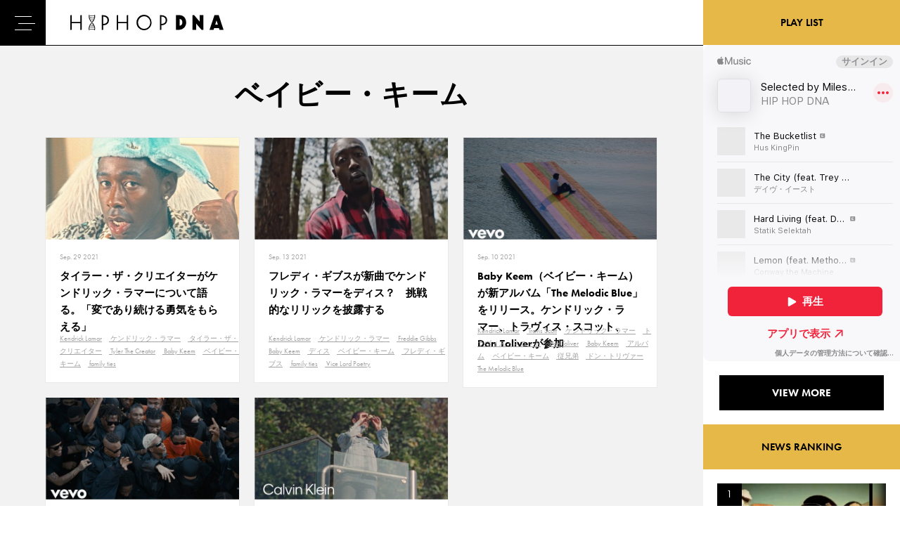

--- FILE ---
content_type: text/html; charset=UTF-8
request_url: https://hiphopdna.jp/tag/%E3%83%99%E3%82%A4%E3%83%93%E3%83%BC%E3%83%BB%E3%82%AD%E3%83%BC%E3%83%A0
body_size: 8039
content:
<!DOCTYPE html>
<html lang="ja">
    <head>
<!-- Google Tag Manager -->
<script>(function(w,d,s,l,i){w[l]=w[l]||[];w[l].push({'gtm.start':
new Date().getTime(),event:'gtm.js'});var f=d.getElementsByTagName(s)[0],
j=d.createElement(s),dl=l!='dataLayer'?'&l='+l:'';j.async=true;j.src=
'https://www.googletagmanager.com/gtm.js?id='+i+dl;f.parentNode.insertBefore(j,f);
})(window,document,'script','dataLayer','GTM-PCTMD6B');</script>
<!-- End Google Tag Manager -->
        <meta charset="UTF-8">
        <meta http-equiv="X-UA-Compatible" content="IE=edge">
        
        
		<!-- All in One SEO 4.1.5.3 -->
		<title>ベイビー・キーム | HIP HOP DNA</title>
		<meta name="robots" content="max-image-preview:large" />
		<link rel="canonical" href="https://hiphopdna.jp/tag/%E3%83%99%E3%82%A4%E3%83%93%E3%83%BC%E3%83%BB%E3%82%AD%E3%83%BC%E3%83%A0" />
		<meta name="google" content="nositelinkssearchbox" />
		<script type="application/ld+json" class="aioseo-schema">
			{"@context":"https:\/\/schema.org","@graph":[{"@type":"WebSite","@id":"https:\/\/hiphopdna.jp\/#website","url":"https:\/\/hiphopdna.jp\/","name":"HIP HOP DNA","inLanguage":"en-US","publisher":{"@id":"https:\/\/hiphopdna.jp\/#organization"}},{"@type":"Organization","@id":"https:\/\/hiphopdna.jp\/#organization","name":"HIP HOP DNA","url":"https:\/\/hiphopdna.jp\/","sameAs":["https:\/\/www.facebook.com\/hiphopdna.jp\/","https:\/\/twitter.com\/HIPHOPDNA_JP"]},{"@type":"BreadcrumbList","@id":"https:\/\/hiphopdna.jp\/tag\/%E3%83%99%E3%82%A4%E3%83%93%E3%83%BC%E3%83%BB%E3%82%AD%E3%83%BC%E3%83%A0\/#breadcrumblist","itemListElement":[{"@type":"ListItem","@id":"https:\/\/hiphopdna.jp\/#listItem","position":1,"item":{"@type":"WebPage","@id":"https:\/\/hiphopdna.jp\/","name":"Home","description":"HIP HOP DNA\u306f\u6d77\u5916\u306e\u6700\u65b0HIP HOP\u306e\u30cb\u30e5\u30fc\u30b9\u3084\u3001\u97f3\u697d\u3001\u30d5\u30a1\u30c3\u30b7\u30e7\u30f3\u3001\u30e9\u30a4\u30d5\u30b9\u30bf\u30a4\u30eb\u3092\u7d39\u4ecb\u3059\u308bWEB\u30e1\u30c7\u30a3\u30a2\u3067\u3059\u3002","url":"https:\/\/hiphopdna.jp\/"},"nextItem":"https:\/\/hiphopdna.jp\/tag\/%e3%83%99%e3%82%a4%e3%83%93%e3%83%bc%e3%83%bb%e3%82%ad%e3%83%bc%e3%83%a0#listItem"},{"@type":"ListItem","@id":"https:\/\/hiphopdna.jp\/tag\/%e3%83%99%e3%82%a4%e3%83%93%e3%83%bc%e3%83%bb%e3%82%ad%e3%83%bc%e3%83%a0#listItem","position":2,"item":{"@type":"WebPage","@id":"https:\/\/hiphopdna.jp\/tag\/%e3%83%99%e3%82%a4%e3%83%93%e3%83%bc%e3%83%bb%e3%82%ad%e3%83%bc%e3%83%a0","name":"\u30d9\u30a4\u30d3\u30fc\u30fb\u30ad\u30fc\u30e0","url":"https:\/\/hiphopdna.jp\/tag\/%e3%83%99%e3%82%a4%e3%83%93%e3%83%bc%e3%83%bb%e3%82%ad%e3%83%bc%e3%83%a0"},"previousItem":"https:\/\/hiphopdna.jp\/#listItem"}]},{"@type":"CollectionPage","@id":"https:\/\/hiphopdna.jp\/tag\/%E3%83%99%E3%82%A4%E3%83%93%E3%83%BC%E3%83%BB%E3%82%AD%E3%83%BC%E3%83%A0\/#collectionpage","url":"https:\/\/hiphopdna.jp\/tag\/%E3%83%99%E3%82%A4%E3%83%93%E3%83%BC%E3%83%BB%E3%82%AD%E3%83%BC%E3%83%A0\/","name":"\u30d9\u30a4\u30d3\u30fc\u30fb\u30ad\u30fc\u30e0 | HIP HOP DNA","inLanguage":"en-US","isPartOf":{"@id":"https:\/\/hiphopdna.jp\/#website"},"breadcrumb":{"@id":"https:\/\/hiphopdna.jp\/tag\/%E3%83%99%E3%82%A4%E3%83%93%E3%83%BC%E3%83%BB%E3%82%AD%E3%83%BC%E3%83%A0\/#breadcrumblist"}}]}
		</script>
		<!-- All in One SEO -->


<!-- Google Tag Manager for WordPress by gtm4wp.com -->
<script data-cfasync="false" data-pagespeed-no-defer>//<![CDATA[
	var gtm4wp_datalayer_name = "dataLayer";
	var dataLayer = dataLayer || [];
//]]>
</script>
<!-- End Google Tag Manager for WordPress by gtm4wp.com --><link rel='dns-prefetch' href='//webfonts.xserver.jp' />
<link rel='dns-prefetch' href='//www.googletagmanager.com' />
<link rel='dns-prefetch' href='//s.w.org' />
<link rel='dns-prefetch' href='//pagead2.googlesyndication.com' />
<link rel="alternate" type="application/rss+xml" title="HIP HOP DNA &raquo; ベイビー・キーム Tag Feed" href="https://hiphopdna.jp/tag/%e3%83%99%e3%82%a4%e3%83%93%e3%83%bc%e3%83%bb%e3%82%ad%e3%83%bc%e3%83%a0/feed" />
<link rel='stylesheet' id='wp-block-library-css'  href='https://hiphopdna.jp/wp-includes/css/dist/block-library/style.min.css?ver=5.8.12' type='text/css' media='all' />
<link rel='stylesheet' id='arve-main-css'  href='https://hiphopdna.jp/wp-content/plugins/advanced-responsive-video-embedder/build/main.css?ver=b809f4d4c33c91a5ae3a5099af09bdde' type='text/css' media='all' />
<link rel='stylesheet' id='wp-pagenavi-css'  href='https://hiphopdna.jp/wp-content/plugins/wp-pagenavi/pagenavi-css.css?ver=2.70' type='text/css' media='all' />
<link rel='stylesheet' id='wordpress-popular-posts-css-css'  href='https://hiphopdna.jp/wp-content/plugins/wordpress-popular-posts/assets/css/wpp.css?ver=5.4.2' type='text/css' media='all' />
<script type='text/javascript' src='https://hiphopdna.jp/wp-includes/js/jquery/jquery.min.js?ver=3.6.0' id='jquery-core-js'></script>
<script type='text/javascript' src='https://hiphopdna.jp/wp-includes/js/jquery/jquery-migrate.min.js?ver=3.3.2' id='jquery-migrate-js'></script>
<script type='text/javascript' src='//webfonts.xserver.jp/js/xserver.js?ver=1.2.1' id='typesquare_std-js'></script>
<script type='text/javascript' src='https://hiphopdna.jp/wp-includes/js/dist/vendor/regenerator-runtime.min.js?ver=0.13.7' id='regenerator-runtime-js'></script>
<script type='text/javascript' src='https://hiphopdna.jp/wp-includes/js/dist/vendor/wp-polyfill.min.js?ver=3.15.0' id='wp-polyfill-js'></script>
<script async="async" type='text/javascript' src='https://hiphopdna.jp/wp-content/plugins/advanced-responsive-video-embedder/build/main.js?ver=b809f4d4c33c91a5ae3a5099af09bdde' id='arve-main-js'></script>
<script type='application/json' id='wpp-json'>
{"sampling_active":0,"sampling_rate":100,"ajax_url":"https:\/\/hiphopdna.jp\/wp-json\/wordpress-popular-posts\/v1\/popular-posts","api_url":"https:\/\/hiphopdna.jp\/wp-json\/wordpress-popular-posts","ID":0,"token":"bbc3a3484e","lang":0,"debug":0}
</script>
<script type='text/javascript' src='https://hiphopdna.jp/wp-content/plugins/wordpress-popular-posts/assets/js/wpp.min.js?ver=5.4.2' id='wpp-js-js'></script>

<!-- Google Analytics snippet added by Site Kit -->
<script type='text/javascript' src='https://www.googletagmanager.com/gtag/js?id=UA-116850979-1' id='google_gtagjs-js' async></script>
<script type='text/javascript' id='google_gtagjs-js-after'>
window.dataLayer = window.dataLayer || [];function gtag(){dataLayer.push(arguments);}
gtag('set', 'linker', {"domains":["hiphopdna.jp"]} );
gtag("js", new Date());
gtag("set", "developer_id.dZTNiMT", true);
gtag("config", "UA-116850979-1", {"anonymize_ip":true});
</script>

<!-- End Google Analytics snippet added by Site Kit -->
<link rel="https://api.w.org/" href="https://hiphopdna.jp/wp-json/" /><link rel="alternate" type="application/json" href="https://hiphopdna.jp/wp-json/wp/v2/tags/3261" /><meta name="generator" content="Site Kit by Google 1.49.1" />
<!-- Google Tag Manager for WordPress by gtm4wp.com -->
<script data-cfasync="false" data-pagespeed-no-defer>//<![CDATA[//]]>
</script>
<!-- End Google Tag Manager for WordPress by gtm4wp.com -->        <style>
            @-webkit-keyframes bgslide {
                from {
                    background-position-x: 0;
                }
                to {
                    background-position-x: -200%;
                }
            }

            @keyframes bgslide {
                    from {
                        background-position-x: 0;
                    }
                    to {
                        background-position-x: -200%;
                    }
            }

            .wpp-widget-placeholder {
                margin: 0 auto;
                width: 60px;
                height: 3px;
                background: #dd3737;
                background: -webkit-gradient(linear, left top, right top, from(#dd3737), color-stop(10%, #571313), to(#dd3737));
                background: linear-gradient(90deg, #dd3737 0%, #571313 10%, #dd3737 100%);
                background-size: 200% auto;
                border-radius: 3px;
                -webkit-animation: bgslide 1s infinite linear;
                animation: bgslide 1s infinite linear;
            }
        </style>
        
<!-- Google AdSense snippet added by Site Kit -->
<meta name="google-adsense-platform-account" content="ca-host-pub-2644536267352236">
<meta name="google-adsense-platform-domain" content="sitekit.withgoogle.com">
<!-- End Google AdSense snippet added by Site Kit -->

<!-- Google AdSense snippet added by Site Kit -->
<script async="async" src="https://pagead2.googlesyndication.com/pagead/js/adsbygoogle.js?client=ca-pub-4508357924715706" crossorigin="anonymous" type="text/javascript"></script>

<!-- End Google AdSense snippet added by Site Kit -->
        <meta name="viewport" content="width=device-width,initial-scale=1,maximum-scale=1,minimum-scale=1">
        <link rel="shortcut icon" href="https://hiphopdna.jp/wp-content/themes/hiphopdna/assets/images/common/favicon.ico">
        <link rel="stylesheet" href="https://use.typekit.net/rqa5avq.css">
        <link rel="stylesheet" href="https://hiphopdna.jp/wp-content/themes/hiphopdna/assets/css/style.css?20201124">
        <link rel="stylesheet" href="https://hiphopdna.jp/wp-content/themes/hiphopdna/assets/css/tsuika.css">
    </head>
    <body>
    <!-- Google Tag Manager (noscript) -->
<noscript><iframe src="https://www.googletagmanager.com/ns.html?id=GTM-PCTMD6B"
height="0" width="0" style="display:none;visibility:hidden"></iframe></noscript>
<!-- End Google Tag Manager (noscript) -->

                <!-- .l-wrapper -->
        <div class="l-wrapper">
            <!-- .l-grid -->
            <div class="l-grid">
                <!-- .l-wrapper__main -->
                <div class="l-wrapper__main">

                    <!-- .l-header -->
                    <header class="l-header">

                        <div class="l-header__logo">
                            <a href="https://hiphopdna.jp"><img src="https://hiphopdna.jp/wp-content/themes/hiphopdna/assets/images/common/logo-black.svg" alt="HIOP HOP DNA"></a>
                        </div>

                        <!-- .l-gnav -->
                        <div class="l-gnav">
                            <nav>
                                <ul class="l-gnav__list">
                                    <li class="l-gnav__item l-gnav__item-00 "><a href="https://hiphopdna.jp">HOME</a></li>
                                    <li class="l-gnav__item l-gnav__item-01"><a href="https://hiphopdna.jp/tv/">DNA TV</a></li>
                                    <li class="l-gnav__item l-gnav__item-02"  is-current><a href="https://hiphopdna.jp/news/">NEWS</a></li>
                                    <li class="l-gnav__item l-gnav__item-04"><a href="https://hiphopdna.jp/features/">FEATURED</a></li>
                                    <li class="l-gnav__item" ><a href="https://hiphopdna.jp/about/">ABOUT</a></li>
                                </ul>
                            </nav>
                        </div>
                        <!-- /.l-gnav -->

                        <ul class="l-header__sns">
                            <li><a href="https://twitter.com/HIPHOPDNA_JP" class="c-icon__twitter" target="_blank"></a></li>
                            <li><a href="https://www.instagram.com/hiphopdna_jp/" class="c-icon__instagram" target="_blank"></a></li>
                            <li><a href="https://www.youtube.com/channel/UCDCN-aOOkLrDVUKp8lnPiQQ" class="c-icon__youtube" target="_blank"></a></li>
                        </ul>
                        <div class="l-header__search">
                            <img src="https://hiphopdna.jp/wp-content/themes/hiphopdna/assets/images/common/icn-search.svg" alt="検索">
                        </div>

                    </header>
                    <!-- /.l-header -->

                    <div class="l-header__search-box">
                        <form role="search" method="get" id="searchform" action="/" >
                            <input type="text" value="" name="s" class="s l-header__search-box__form" placeholder="検索機ワードを入力" />
                            <!--input type="submit" class="l-gnav-sub__form-button" value="SEARCH" /-->
                        </form>
                    </div>



                    <p class="l-gnav__trigger"><span></span></p>

                    <!-- .l-gnav-sub-wrapper -->
                    <div class="l-gnav-sub-wrapper">
                        <div class="l-gnav-sub-inner">

                            <div class="l-gnav-sub__form-box">
                                <div class="l-gnav-sub__form-box-inner">
                                    <form role="search" method="get" id="searchform" action="/" >
                                        <input type="text" value="" name="s" class="s l-gnav-sub__form" />
                                        <input type="submit" class="l-gnav-sub__form-button" value="SEARCH" />
                                    </form>
                                </div>
                            </div>

                            <nav class="l-gnav-sub">
                                <ul class="l-gnav-sub__list">
                                    <li class="l-gnav-sub__item"><a href="https://hiphopdna.jp/">HOME</a></li>
                                    <li class="l-gnav-sub__item"><a href="https://hiphopdna.jp/tv/">DNA TV</a></li>
                                    <li class="l-gnav-sub__item"><a href="https://hiphopdna.jp/news/">NEWS</a></li>
                                    <li class="l-gnav-sub__item"><a href="https://hiphopdna.jp/features/">FEATURED</a></li>
                                    <li class="l-gnav-sub__item"><a href="https://hiphopdna.jp/about/">ABOUT</a></li>
                                </ul>
                            </nav>

                            <ul class="l-gnav-sub__sns">
                                <li><a href="https://twitter.com/HIPHOPDNA_JP" class="c-icon__twitter" target="_blank"></a></li>
                                <li><a href="https://www.instagram.com/hiphopdna_jp/" class="c-icon__instagram" target="_blank"></a></li>
                                <li><a href="https://www.youtube.com/channel/UCDCN-aOOkLrDVUKp8lnPiQQ" class="c-icon__youtube" target="_blank"></a></li>
                            </ul>

                        </div>
                    </div>
                    <!-- /.l-gnav-sub-wrapper -->

                    <!-- main -->
                    <main class="l-main">
                        <!-- #content -->
                        <div id="content" class="c-content">


<!-- .c-section -->
<div class="c-section">
    <div class="c-section__ineer">

        <h1 class="c-section__title">ベイビー・キーム</h1>

        <!-- .p-article-list -->
        <div class="p-article-list">
            <div class="p-grid packery-wrapper">

                
                <div class="p-grid-item packery-item">
                    <div class="p-article-list__item">
                        <a href="https://hiphopdna.jp/news/15861">
                            <figure>
                                <img src="https://hiphopdna.jp/wp-content/uploads/2021/07/Tyler-The-Creator-LUMBERJACK-600x315.jpeg" class="attachment-thumbnail size-thumbnail wp-post-image" alt="" loading="lazy" srcset="https://hiphopdna.jp/wp-content/uploads/2021/07/Tyler-The-Creator-LUMBERJACK-600x315.jpeg 600w, https://hiphopdna.jp/wp-content/uploads/2021/07/Tyler-The-Creator-LUMBERJACK-1200x630.jpeg 1200w" sizes="(max-width: 600px) 100vw, 600px" />                            </figure>
                            <div class="p-article-list__body">
                                <time class="p-article-list__date">Sep. 29 2021</time>
                                <p class="p-article-list__title">タイラー・ザ・クリエイターがケンドリック・ラマーについて語る。「変であり続ける勇気をもらえる」</p>
                                <p class="p-article-list__tag">
                                    <span>Kendrick Lamar</span> <span>ケンドリック・ラマー</span> <span>タイラー・ザ・クリエイター</span> <span>Tyler The Creator</span> <span>Baby Keem</span> <span>ベイビー・キーム</span> <span>family ties</span>                                </p>
                            </div></a>
                    </div>
                </div>

                
                <div class="p-grid-item packery-item">
                    <div class="p-article-list__item">
                        <a href="https://hiphopdna.jp/news/15743">
                            <figure>
                                <img src="https://hiphopdna.jp/wp-content/uploads/2019/09/Screen-Shot-2019-09-26-at-23.51.26-600x315.jpg" class="attachment-thumbnail size-thumbnail wp-post-image" alt="" loading="lazy" srcset="https://hiphopdna.jp/wp-content/uploads/2019/09/Screen-Shot-2019-09-26-at-23.51.26-600x315.jpg 600w, https://hiphopdna.jp/wp-content/uploads/2019/09/Screen-Shot-2019-09-26-at-23.51.26-1200x630.jpg 1200w, https://hiphopdna.jp/wp-content/uploads/2019/09/Screen-Shot-2019-09-26-at-23.51.26-768x403.jpg 768w, https://hiphopdna.jp/wp-content/uploads/2019/09/Screen-Shot-2019-09-26-at-23.51.26.jpg 1201w" sizes="(max-width: 600px) 100vw, 600px" />                            </figure>
                            <div class="p-article-list__body">
                                <time class="p-article-list__date">Sep. 13 2021</time>
                                <p class="p-article-list__title">フレディ・ギブスが新曲でケンドリック・ラマーをディス？　挑戦的なリリックを披露する</p>
                                <p class="p-article-list__tag">
                                    <span>Kendrick Lamar</span> <span>ケンドリック・ラマー</span> <span>Freddie Gibbs</span> <span>Baby Keem</span> <span>ディス</span> <span>ベイビー・キーム</span> <span>フレディ・ギブス</span> <span>family ties</span> <span>Vice Lord Poetry</span>                                </p>
                            </div></a>
                    </div>
                </div>

                
                <div class="p-grid-item packery-item">
                    <div class="p-article-list__item">
                        <a href="https://hiphopdna.jp/news/15731">
                            <figure>
                                <img src="https://hiphopdna.jp/wp-content/uploads/2021/09/Baby-Keem-range-brothers-600x315.jpeg" class="attachment-thumbnail size-thumbnail wp-post-image" alt="" loading="lazy" srcset="https://hiphopdna.jp/wp-content/uploads/2021/09/Baby-Keem-range-brothers-600x315.jpeg 600w, https://hiphopdna.jp/wp-content/uploads/2021/09/Baby-Keem-range-brothers-1200x630.jpeg 1200w" sizes="(max-width: 600px) 100vw, 600px" />                            </figure>
                            <div class="p-article-list__body">
                                <time class="p-article-list__date">Sep. 10 2021</time>
                                <p class="p-article-list__title">Baby Keem（ベイビー・キーム）が新アルバム「The Melodic Blue」をリリース。ケンドリック・ラマー、トラヴィス・スコット、Don Toliverが参加</p>
                                <p class="p-article-list__tag">
                                    <span>Kendrick Lamar</span> <span>Travis Scott</span> <span>ケンドリック・ラマー</span> <span>トラヴィス・スコット</span> <span>Don Toliver</span> <span>Baby Keem</span> <span>アルバム</span> <span>ベイビー・キーム</span> <span>従兄弟</span> <span>ドン・トリヴァー</span> <span>The Melodic Blue</span>                                </p>
                            </div></a>
                    </div>
                </div>

                
                <div class="p-grid-item packery-item">
                    <div class="p-article-list__item">
                        <a href="https://hiphopdna.jp/news/15655">
                            <figure>
                                <img src="https://hiphopdna.jp/wp-content/uploads/2021/08/Baby-Keem-Kendrick-Lamar-family-ties-600x315.jpeg" class="attachment-thumbnail size-thumbnail wp-post-image" alt="" loading="lazy" srcset="https://hiphopdna.jp/wp-content/uploads/2021/08/Baby-Keem-Kendrick-Lamar-family-ties-600x315.jpeg 600w, https://hiphopdna.jp/wp-content/uploads/2021/08/Baby-Keem-Kendrick-Lamar-family-ties-1200x630.jpeg 1200w" sizes="(max-width: 600px) 100vw, 600px" />                            </figure>
                            <div class="p-article-list__body">
                                <time class="p-article-list__date">Aug. 27 2021</time>
                                <p class="p-article-list__title">Baby Keemとケンドリック・ラマーが新曲「family ties」をリリース。MVも公開される</p>
                                <p class="p-article-list__tag">
                                    <span>Kendrick Lamar</span> <span>ケンドリック・ラマー</span> <span>Baby Keem</span> <span>pgLang</span> <span>Dave Free</span> <span>ベイビー・キーム</span> <span>従兄弟</span> <span>デイヴ・フリー</span> <span>family ties</span>                                </p>
                            </div></a>
                    </div>
                </div>

                
                <div class="p-grid-item packery-item">
                    <div class="p-article-list__item">
                        <a href="https://hiphopdna.jp/news/13927">
                            <figure>
                                <img src="https://hiphopdna.jp/wp-content/uploads/2021/01/pglang-600x315.jpg" class="attachment-thumbnail size-thumbnail wp-post-image" alt="" loading="lazy" srcset="https://hiphopdna.jp/wp-content/uploads/2021/01/pglang-600x315.jpg 600w, https://hiphopdna.jp/wp-content/uploads/2021/01/pglang-1200x630.jpg 1200w" sizes="(max-width: 600px) 100vw, 600px" />                            </figure>
                            <div class="p-article-list__body">
                                <time class="p-article-list__date">Jan. 14 2021</time>
                                <p class="p-article-list__title">ケンドリック・ラマーが創設した会社「pgLang」がカルバン・クラインとコラボ・シリーズを開始。Brent FaiyazやBaby Keemが参加。</p>
                                <p class="p-article-list__tag">
                                    <span>Kendrick Lamar</span> <span>ケンドリック・ラマー</span> <span>Baby Keem</span> <span>pgLang</span> <span>Dave Free</span> <span>Calvin Klein</span> <span>カルバン・クライン</span> <span>デイブ・フリー</span> <span>ベイビー・キーム</span>                                </p>
                            </div></a>
                    </div>
                </div>

                                

            </div>

            <!--p class="p-article-list__more"><a href="#">VIEW MORE</a></p-->

        </div>
        <!-- /.p-article-list -->

    </div>
</div>
<!-- /.c-section -->
</div>
<!-- /#content -->
</main>
<!-- /main -->
</div>
<!-- .l-wrapper__main -->

<!-- .l-wrapper__side -->
<div class="l-wrapper__side">
    <div class="l-wrapper__side-inner">

        <!-- .p-side__spotify -->
        <div class="u-pc-block">
        <h2 class="p-side__title">PLAY LIST</h2>
        <div class="p-side__spotify">
            <iframe allow="autoplay *; encrypted-media *;" frameborder="0" height="450" style="width:100%;max-width:660px;overflow:hidden;background:transparent;" sandbox="allow-forms allow-popups allow-same-origin allow-scripts allow-storage-access-by-user-activation allow-top-navigation-by-user-activation" src="https://embed.music.apple.com/jp/playlist/selected-by-miles-word/pl.05139a6f61ec422bbf163040f30caecb"></iframe>
        </div>
        <div class="p-side_button">
            <a href="https://geo.music.apple.com/us/curator/hip-hop-dna/1475497973?mt=1&app=music&at=1000lNKS" class="c-button" target="_blank">VIEW MORE</a>
        </div>
        </div>
        <!-- /.p-side__spotify -->

        <!-- .p-side__ad -->
        <!--div class="p-side__ad">
<img src="https://hiphopdna.jp/wp-content/themes/hiphopdna/assets/images/dummy/ad-01.jpg">
</div-->
        <!-- /.p-side__ad -->

        <!-- .p-side__ranking -->
        <div class="p-side__ranking">
            <h2 class="p-side__title">NEWS RANKING</h2>
            <div class="p-side__ranking-list">
                


<ul class="wpp-list">
<li class="p-side__ranking-item"><a href="https://hiphopdna.jp/news/12575"><figure><img src="https://hiphopdna.jp/wp-content/uploads/2020/09/image3-1.jpg" alt="「Bling Bling（ブリンブリン）」というスラングを広めたのは誰？フレーズを一躍有名にした楽曲「Bling Bling」について解説。"></figure><div class="p-side__ranking-item-body">
    <p class="p-side__ranking-item-title">「Bling Bling（ブリンブリン）」というスラングを広めたのは誰？フレーズを一躍有名にした楽曲「Bling Bling」について解説。</p></div></a></li><li class="p-side__ranking-item"><a href="https://hiphopdna.jp/news/16284"><figure><img src="https://hiphopdna.jp/wp-content/uploads/2021/11/Hip-Hop-Rap-Samples.jpg" alt="【元ネタ紹介②】有名ヒップホップ曲とサンプリング元ネタを5つ紹介。50 Cent、ドクター・ドレー、ATCQ、タイラー・ザ・クリエイターなど"></figure><div class="p-side__ranking-item-body">
    <p class="p-side__ranking-item-title">【元ネタ紹介②】有名ヒップホップ曲とサンプリング元ネタを5つ紹介。50 Cent、ドクター・ドレー、ATCQ、タイラー・ザ・クリエイターなど</p></div></a></li><li class="p-side__ranking-item"><a href="https://hiphopdna.jp/features/13257"><figure><img src="https://hiphopdna.jp/wp-content/uploads/2020/11/mustard-migos.jpg" alt="【スラング解説】滴るほどにイケてる？「Drip（ドリップ）」というスラングを解説"></figure><div class="p-side__ranking-item-body">
    <p class="p-side__ranking-item-title">【スラング解説】滴るほどにイケてる？「Drip（ドリップ）」というスラングを解説</p></div></a></li><li class="p-side__ranking-item"><a href="https://hiphopdna.jp/news/12958"><figure><img src="https://hiphopdna.jp/wp-content/uploads/2020/10/eminem-scarface.jpg" alt="「マザーファ◯カー」という単語を一番かっこよく発音するラッパーは誰？各地域からイケてる「マザーフ◯ッカー」を持つラッパーを選出。"></figure><div class="p-side__ranking-item-body">
    <p class="p-side__ranking-item-title">「マザーファ◯カー」という単語を一番かっこよく発音するラッパーは誰？各地域からイケてる「マザーフ◯ッカー」を持つラッパーを選出。</p></div></a></li><li class="p-side__ranking-item"><a href="https://hiphopdna.jp/news/12712"><figure><img src="https://hiphopdna.jp/wp-content/uploads/2020/10/Travis-Scott-goosebumps.jpg" alt="【入門】トラヴィス・スコットのオススメ人気曲10選"></figure><div class="p-side__ranking-item-body">
    <p class="p-side__ranking-item-title">【入門】トラヴィス・スコットのオススメ人気曲10選</p></div></a></li><li class="p-side__ranking-item"><a href="https://hiphopdna.jp/news/11291"><figure><img src="https://hiphopdna.jp/wp-content/uploads/2020/07/injured-reserve.jpg" alt="32歳で亡くなったInjury Reserveのメンバー、Stepa J. Groggs。過ちから学び、成長し続けた彼の5つのヴァースを振り返る。"></figure><div class="p-side__ranking-item-body">
    <p class="p-side__ranking-item-title">32歳で亡くなったInjury Reserveのメンバー、Stepa J. Groggs。過ちから学び、成長し続けた彼の5つのヴァースを振り返る。</p></div></a></li><li class="p-side__ranking-item"><a href="https://hiphopdna.jp/features/13593"><figure><img src="https://hiphopdna.jp/wp-content/uploads/2020/03/snoop-dropitlikeitshot.jpg" alt="Snoop Dogg（スヌープ・ドッグ）の時代ごとの代表曲5選。"></figure><div class="p-side__ranking-item-body">
    <p class="p-side__ranking-item-title">Snoop Dogg（スヌープ・ドッグ）の時代ごとの代表曲5選。</p></div></a></li><li class="p-side__ranking-item"><a href="https://hiphopdna.jp/news/14185"><figure><img src="https://hiphopdna.jp/wp-content/uploads/2021/02/image-4.jpg" alt="リル・ウージー・ヴァート、額に埋め込んだダイヤモンドが原因で命を落とす可能性があると投稿する"></figure><div class="p-side__ranking-item-body">
    <p class="p-side__ranking-item-title">リル・ウージー・ヴァート、額に埋め込んだダイヤモンドが原因で命を落とす可能性があると投稿する</p></div></a></li><li class="p-side__ranking-item"><a href="https://hiphopdna.jp/news/16567"><figure><img src="https://hiphopdna.jp/wp-content/uploads/2021/12/Nas-Hip-Hop-Is-Dead.jpeg" alt="ナズの「ヒップホップは死んだ」というリリックは主にニューヨークのラッパーに向けたものだったと明かす"></figure><div class="p-side__ranking-item-body">
    <p class="p-side__ranking-item-title">ナズの「ヒップホップは死んだ」というリリックは主にニューヨークのラッパーに向けたものだったと明かす</p></div></a></li><li class="p-side__ranking-item"><a href="https://hiphopdna.jp/news/14618"><figure><img src="https://hiphopdna.jp/wp-content/uploads/2021/03/gorillaz-clinteastwood.jpeg" alt="Gorillaz（ゴリラズ）のヒット曲「Clint Eastwood」の制作秘話。「本当はあのラップやりたくなかった」"></figure><div class="p-side__ranking-item-body">
    <p class="p-side__ranking-item-title">Gorillaz（ゴリラズ）のヒット曲「Clint Eastwood」の制作秘話。「本当はあのラップやりたくなかった」</p></div></a></li>
</ul>
            </div>
            <!--p class="p-side__ranking-more"><a href="#">VIEW MORE</a></p-->
        </div>
        <!-- /.p-side__ranking -->
        
        
        <!-- .p-side__spotify -->
        <div class="u-sp-block">
        <h2 class="p-side__title">PLAY LIST</h2>
        <div class="p-side__spotify">
            <iframe allow="autoplay *; encrypted-media *;" frameborder="0" height="450" style="width:100%;max-width:660px;overflow:hidden;background:transparent;" sandbox="allow-forms allow-popups allow-same-origin allow-scripts allow-storage-access-by-user-activation allow-top-navigation-by-user-activation" src="https://embed.music.apple.com/jp/playlist/selected-by-miles-word/pl.05139a6f61ec422bbf163040f30caecb"></iframe>
        </div>
        <div class="p-side_button">
            <a href="https://geo.music.apple.com/us/curator/hip-hop-dna/1475497973?mt=1&app=music&at=1000lNKS" class="c-button" target="_blank">VIEW MORE</a>
        </div>
        </div>
        <!-- /.p-side__spotify -->

        <!-- .p-side__ad -->
        <!--div class="p-side__ad">
<img src="https://hiphopdna.jp/wp-content/themes/hiphopdna/assets/images/dummy/ad-02.jpg">
<img src="https://hiphopdna.jp/wp-content/themes/hiphopdna/assets/images/dummy/ad-03.jpg">
</div-->
        <!-- /.p-side__ad -->

    </div>

</div>
<!-- /.l-wrapper__side -->

</div>
<!-- /.l-grid -->

<footer class="l-footer">
    <div class="l-footer__inner">
        <img src="https://hiphopdna.jp/wp-content/themes/hiphopdna/assets/images/common/logo-white.svg" alt="HIPHOP DNA" class="l-footer__logo">
        <ul class="l-footer__nav">
            <li><a href="https://hiphopdna.jp">HOME</a></li>
            <li><a href="https://hiphopdna.jp/tv/">DNA TV</a></li>
            <li><a href="https://hiphopdna.jp/news/">NEWS</a></li>
            <li><a href="https://hiphopdna.jp/features/">FEATURED</a></li>
            <li><a href="https://hiphopdna.jp/about/">ABOUT</a></li>
        </ul>
        <ul class="l-footer__sub-nav">
            <li><a href="https://hiphopdna.jp/contact/">CONTACT</a></li>
            <li><a href="https://www.universal-music.co.jp/privacy-policy/" target="_blank">PRIVACY POLICY</a></li>
            <li><a href="https://hiphopdna.jp/company/">COMPANY</a></li>
        </ul>
        <ul class="l-footer__sns">
            <li><a href="https://twitter.com/HIPHOPDNA_JP" class="c-icon__twitter" target="_blank"></a></li>
            <li><a href="https://www.instagram.com/hiphopdna_jp/" class="c-icon__instagram" target="_blank"></a></li>
            <li><a href="https://www.youtube.com/channel/UCDCN-aOOkLrDVUKp8lnPiQQ" class="c-icon__youtube" target="_blank"></a></li>
        </ul>
        <address class="l-footer__copyright">COPYRIGHT &copy; UNIVERSAL MUSIC LLC ALL RIGHTS RESERVED.</address>
    </div>
</footer>
</div>
<!-- /.l-wrapper -->
<script src="https://hiphopdna.jp/wp-content/themes/hiphopdna/assets/js/jquery.js"></script>
<script src="https://hiphopdna.jp/wp-content/themes/hiphopdna/assets/js/plugin.js"></script>
<script>
    var maxpage = 1;
</script>
<script src="https://hiphopdna.jp/wp-content/themes/hiphopdna/assets/js/main.js?00000"></script>

<!-- Google Tag Manager (noscript) --><script type='text/javascript' src='https://hiphopdna.jp/wp-includes/js/wp-embed.min.js?ver=5.8.12' id='wp-embed-js'></script>

<!-- Yahoo Tag Manager -->
<script type="text/javascript">
    (function () {
        var tagjs = document.createElement("script");
        var s = document.getElementsByTagName("script")[0];
        tagjs.async = true;
        tagjs.src = "//s.yjtag.jp/tag.js#site=59LTRf9";
        s.parentNode.insertBefore(tagjs, s);
    }());
</script>

<!-- Twitter universal website tag code -->
<script>
!function(e,t,n,s,u,a){e.twq||(s=e.twq=function(){s.exe?s.exe.apply(s,arguments):s.queue.push(arguments);
},s.version='1.1',s.queue=[],u=t.createElement(n),u.async=!0,u.src='//static.ads-twitter.com/uwt.js',
a=t.getElementsByTagName(n)[0],a.parentNode.insertBefore(u,a))}(window,document,'script');
// Insert Twitter Pixel ID and Standard Event data below
twq('init','nw9mx');
twq('track','PageView');
</script>
<!-- End Twitter universal website tag code -->

<!-- Facebook Pixel Code -->

<script>
  !function(f,b,e,v,n,t,s)
  {if(f.fbq)return;n=f.fbq=function(){n.callMethod?
  n.callMethod.apply(n,arguments):n.queue.push(arguments)};
  if(!f._fbq)f._fbq=n;n.push=n;n.loaded=!0;n.version='2.0';
  n.queue=[];t=b.createElement(e);t.async=!0;
  t.src=v;s=b.getElementsByTagName(e)[0];
  s.parentNode.insertBefore(t,s)}(window, document,'script',
  'https://connect.facebook.net/en_US/fbevents.js');
  fbq('init', '294984381143865');
  fbq('track', 'PageView');
</script>
<noscript><img height="1" width="1" style="display:none"
  src="https://www.facebook.com/tr?id=294984381143865&ev=PageView&noscript=1"
/></noscript>
<!-- End Facebook Pixel Code -->

</body>
</html>

--- FILE ---
content_type: text/html; charset=utf-8
request_url: https://www.google.com/recaptcha/api2/aframe
body_size: 266
content:
<!DOCTYPE HTML><html><head><meta http-equiv="content-type" content="text/html; charset=UTF-8"></head><body><script nonce="diH0nk7m1ru0EBX1QzcE4Q">/** Anti-fraud and anti-abuse applications only. See google.com/recaptcha */ try{var clients={'sodar':'https://pagead2.googlesyndication.com/pagead/sodar?'};window.addEventListener("message",function(a){try{if(a.source===window.parent){var b=JSON.parse(a.data);var c=clients[b['id']];if(c){var d=document.createElement('img');d.src=c+b['params']+'&rc='+(localStorage.getItem("rc::a")?sessionStorage.getItem("rc::b"):"");window.document.body.appendChild(d);sessionStorage.setItem("rc::e",parseInt(sessionStorage.getItem("rc::e")||0)+1);localStorage.setItem("rc::h",'1768775667835');}}}catch(b){}});window.parent.postMessage("_grecaptcha_ready", "*");}catch(b){}</script></body></html>

--- FILE ---
content_type: text/css
request_url: https://hiphopdna.jp/wp-content/plugins/advanced-responsive-video-embedder/build/main.css?ver=b809f4d4c33c91a5ae3a5099af09bdde
body_size: 329
content:
#html .arve{display:block;width:100%;margin-bottom:1.5em}#html .arve::after{display:table;clear:both;content:""}#html .arve.alignleft{margin-top:.4em;margin-right:1.5em}#html .arve.alignright{margin-top:.4em;margin-left:1.5em}#html .arve [hidden],#html .arve[hidden]{display:none}#html .arve-inner{display:block;width:auto;padding:0;margin:0}#html .arve-embed{position:relative;display:block;width:100%;max-height:100vh;padding:0;margin:0;overflow:hidden}#html .arve-ar{display:block}#html .arve-embed--has-aspect-ratio{overflow:hidden}#html .arve-embed--16by9::before{display:block;padding-top:56.25%;content:""}#html .arve-thumbnail,#html .arve-play-btn,#html .arve-iframe{position:absolute;top:0;bottom:0;left:0;width:100%;height:100%;padding:0;margin:0;border:0}#html .arve-video{width:100%;height:auto;padding:0;margin:0}#html .arve-promote-link{float:right;font-family:"Open Sans","Sagoe UI",Arvo,Lato,arial,sans-serif;font-size:.8em}.components-button--arve-thumbnail{display:block;height:auto}


--- FILE ---
content_type: application/javascript
request_url: https://js-cdn.music.apple.com/musickit/v3/components/musickit-components/p-908e6a82.entry.js
body_size: 4266
content:
/*!
 * IMPORTANT NOTE:
 * 
 *   This file is licensed only for the use of Apple developers in providing MusicKit Web Services,
 *   and is subject to the Apple Media Services Terms and Conditions and the Apple Developer Program
 *   License Agreement. You may not copy, modify, re-host, or create derivative works of this file or the
 *   accompanying Documentation, or any part thereof, including any updates, without Apple's written consent.
 * 
 *   ACKNOWLEDGEMENTS:
 *   https://js-cdn.music.apple.com/musickit/v1/acknowledgements.txt
 */
import{r as e,f as a,h as t,a as r,H as s}from"./p-70a2b3a8.js";import{d as y}from"./p-b83b9a79.js";import{M as i,B as n}from"./p-44e98c3b.js";import{t as m,s as o}from"./p-877f3a3b.js";import{s as d}from"./p-d3757d75.js";import"./p-6e937453.js";var b=function(e,a,t,r){var s,y=arguments.length,i=y<3?a:null===r?r=Object.getOwnPropertyDescriptor(a,t):r;if("object"==typeof Reflect&&"function"==typeof Reflect.decorate)i=Reflect.decorate(e,a,t,r);else for(var n=e.length-1;n>=0;n--)(s=e[n])&&(i=(y<3?s(i):y>3?s(a,t,i):s(a,t))||i);return y>3&&i&&Object.defineProperty(a,t,i),i};const l=class{constructor(a){e(this,a),this.loading=!0,this.error=!1,this.timedMetadata=void 0,this.width="0",this.height=void 0,this.alt=void 0,this.lazyLoad=!1,this.source=void 0}handleSourceChange(){if(void 0!==this.source&&""!==this.source)return void m(this.musicKitListeners,this.musicKit);const{Events:e}=window.MusicKit;this.musicKitListeners=o([[e.nowPlayingItemDidChange,this.onItemDidChange],[e.queueItemsDidChange,this.onItemDidChange],[e.timedMetadataDidChange,this.onTimedMetadataDidChange]],this.musicKit,this),this.onItemDidChange()}componentWillLoad(){this.handleSourceChange()}disconnectedCallback(){m(this.musicKitListeners,this.musicKit)}onItemDidChange(){var e;const{nowPlayingItem:t}=this.musicKit;(null===(e=null==t?void 0:t.artwork)||void 0===e?void 0:e.url)!==this.artworkUrl&&(this.loading=!0),this.timedMetadata=void 0,a(this)}onTimedMetadataDidChange(e){this.timedMetadata=e}handleImageLoad(){this.loading=!1}handleImageError(){this.error=!0,this.loading=!1}render(){var e,a,i,n,m,o,b;const{alt:l,error:c,height:v,lazyLoad:f,loading:g,timedMetadata:h,width:S}=this,u=null!==(i=null!==(e=this.source)&&void 0!==e?e:null===(a=this.musicKit.nowPlayingItem)||void 0===a?void 0:a.artwork)&&void 0!==i?i:null===(o=null===(m=null===(n=this.musicKit.queue)||void 0===n?void 0:n.items[0])||void 0===m?void 0:m.artwork)||void 0===o?void 0:o.url;this.artworkUrl="string"==typeof u?u:null==u?void 0:u.url;const C=parseInt(S,10),k=parseInt(null!=v?v:S,10),I=y(this.artworkUrl,{fileType:"webP",width:C,height:k}),G=y(this.artworkUrl,{width:C,height:k}),_={width:`${C}px`,height:`${k}px`};void 0!==(null==u?void 0:u.bgColor)&&(_["--bgColor"]=`#${null==u?void 0:u.bgColor}`);const M=null===(b=null==h?void 0:h.links)||void 0===b?void 0:b.find((e=>e.url.startsWith("https")));return t(s,null,t("div",{class:"artwork--container",style:_},M?t("img",{src:M.url,role:"presentation",alt:null==h?void 0:h.title,loading:f?"lazy":"auto",onLoad:this.handleImageLoad,onError:this.handleImageError,class:"artwork--timed-metadata"}):u&&t("picture",null,t("source",{srcSet:I,type:"image/webp"}),t("source",{srcSet:G}),t("img",{src:r("assets/1x1-placeholder.gif"),role:"presentation",alt:l,loading:f?"lazy":"auto",onLoad:this.handleImageLoad,onError:this.handleImageError})),t("div",{class:"artwork--empty","aria-hidden":d(!(g||c))})))}static get watchers(){return{source:["handleSourceChange"]}}};b([i()],l.prototype,"musicKit",void 0),b([n()],l.prototype,"handleImageLoad",null),b([n()],l.prototype,"handleImageError",null),l.style=":host{--systemRed:#ff3b30;--systemRed-vibrant:#f53126;--systemRed-default_IC:#d70015;--systemRed-vibrant_IC:#c20618;--systemOrange:#ff9500;--systemOrange-vibrant:#f58b00;--systemOrange-default_IC:#c93400;--systemOrange-vibrant_IC:#ad3a00;--systemYellow:#ffcc00;--systemYellow-vibrant:#f5c200;--systemYellow-default_IC:#a05a00;--systemYellow-vibrant_IC:#925100;--systemGreen:#28cd41;--systemGreen-vibrant:#1ec337;--systemGreen-default_IC:#007d1b;--systemGreen-vibrant_IC:#007018;--systemMint:#00c7be;--systemMint-vibrant:#00bdb4;--systemMint-default_IC:#0c817b;--systemMint-vibrant_IC:#0b7570;--systemTeal:#59adc4;--systemTeal-vibrant:#2ea7bd;--systemTeal-default_IC:#008299;--systemTeal-vibrant_IC:#00778c;--systemCyan:#55bef0;--systemCyan-vibrant:#41afdc;--systemCyan-default_IC:#0071a4;--systemCyan-vibrant_IC:#006796;--systemBlue:#007aff;--systemBlue-vibrant:#0070f5;--systemBlue-default_IC:#0040dd;--systemBlue-vibrant_IC:#0040dd;--systemBlue-rollover:#0045b7;--systemBlue-pressed:#005cd7;--systemBlue-deepPressed:#0045b7;--systemBlue-disabled:rgba(0, 122, 255, 0.35);--systemIndigo:#5856d6;--systemIndigo-vibrant:#5452cc;--systemIndigo-default_IC:#3634a3;--systemIndigo-vibrant_IC:#3634a3;--systemPurple:#af52de;--systemPurple-vibrant:#9f4bc9;--systemPurple-default_IC:#ad44ab;--systemPurple-vibrant_IC:#ad44ab;--systemPink:#ff2d55;--systemPink-vibrant:#f5234b;--systemPink-default_IC:#d30f45;--systemPink-vibrant_IC:#c11032;--systemBrown:#a2845e;--systemBrown-vibrant:#987a54;--systemBrown-default_IC:#7f6545;--systemBrown-vibrant_IC:#775d3b;--systemGray:#8e8e93;--systemGray-vibrant:#848489;--systemGray-default_IC:#69696e;--systemGray-vibrant_IC:#616165;--systemPrimary:rgba(0, 0, 0, 0.85);--systemPrimary-vibrant:#4c4c4c;--systemPrimary-onLight:rgba(0, 0, 0, 0.85);--systemPrimary-onDark:rgba(255, 255, 255, 0.85);--systemPrimary-default_IC:black;--systemPrimary-vibrant_IC:black;--systemPrimary-onLight_IC:black;--systemPrimary-onDark_IC:white;--systemSecondary:rgba(0, 0, 0, 0.5);--systemSecondary-vibrant:gray;--systemSecondary-onLight:rgba(0, 0, 0, 0.5);--systemSecondary-onDark:rgba(255, 255, 255, 0.55);--systemSecondary-default_IC:rgba(0, 0, 0, 0.76);--systemSecondary-vibrant_IC:rgba(0, 0, 0, 0.76);--systemSecondary-onLight_IC:rgba(0, 0, 0, 0.76);--systemSecondary-onDark_IC:rgba(255, 255, 255, 0.7);--systemTertiary:rgba(0, 0, 0, 0.25);--systemTertiary-vibrant:#bfbfbf;--systemTertiary-onLight:rgba(0, 0, 0, 0.25);--systemTertiary-onDark:rgba(255, 255, 255, 0.25);--systemTertiary-default_IC:rgba(0, 0, 0, 0.56);--systemTertiary-vibrant_IC:rgba(0, 0, 0, 0.56);--systemTertiary-onLight_IC:rgba(0, 0, 0, 0.56);--systemTertiary-onDark_IC:rgba(255, 255, 255, 0.5);--systemQuaternary:rgba(0, 0, 0, 0.1);--systemQuaternary-vibrant:#e6e6e6;--systemQuaternary-onLight:rgba(0, 0, 0, 0.1);--systemQuaternary-onDark:rgba(255, 255, 255, 0.1);--systemQuaternary-default_IC:rgba(0, 0, 0, 0.35);--systemQuaternary-vibrant_IC:rgba(0, 0, 0, 0.35);--systemQuaternary-onLight_IC:rgba(0, 0, 0, 0.35);--systemQuaternary-onDark_IC:rgba(255, 255, 255, 0.3);--systemQuinary:rgba(0, 0, 0, 0.05);--systemQuinary-vibrant:#f2f2f2;--systemQuinary-onLight:rgba(0, 0, 0, 0.05);--systemQuinary-onDark:rgba(255, 255, 255, 0.05);--systemQuinary-default_IC:rgba(0, 0, 0, 0.1);--systemQuinary-vibrant_IC:rgba(0, 0, 0, 0.1);--systemQuinary-onLight_IC:rgba(0, 0, 0, 0.1);--systemQuinary-onDark_IC:rgba(255, 255, 255, 0.1);--systemGray2:#aeaeb2;--systemGray2-onLight:#aeaeb2;--systemGray2-onDark:#636366;--systemGray2-default_IC:#8e8e93;--systemGray2-onLight_IC:#8e8e93;--systemGray2-onDark_IC:#7c7c80;--systemGray3:#c7c7cc;--systemGray3-onLight:#c7c7cc;--systemGray3-onDark:#48484a;--systemGray3-default_IC:#aeaeb2;--systemGray3-onLight_IC:#aeaeb2;--systemGray3-onDark_IC:#545456;--systemGray4:#d1d1d6;--systemGray4-onLight:#d1d1d6;--systemGray4-onDark:#3a3a3c;--systemGray4-default_IC:#bcbcc0;--systemGray4-onLight_IC:#bcbcc0;--systemGray4-onDark_IC:#444446;--systemGray5:#e5e5ea;--systemGray5-onLight:#e5e5ea;--systemGray5-onDark:#2c2c2e;--systemGray5-default_IC:#d8d8dc;--systemGray5-onLight_IC:#d8d8dc;--systemGray5-onDark_IC:#363638;--systemGray6:#f2f2f7;--systemGray6-onLight:#f2f2f7;--systemGray6-onDark:#1c1c1e;--systemGray6-default_IC:#ebebf0;--systemGray6-onLight_IC:#ebebf0;--systemGray6-onDark_IC:#242426;--keyColor:#007aff;--keyColor-rollover:#0045b7;--keyColor-pressed:#005cd7;--keyColor-deepPressed:#0045b7;--keyColor-disabled:rgba(0, 122, 255, 0.35);--systemStandardUltrathinMaterialSover:rgba(246, 246, 246, 0.36);--systemStandardUltrathinMaterialSover-inactive:#f0f0f0;--systemStandardUltrathinMaterialSover-default_IC:#d2d2d2;--systemStandardUltrathinMaterialSover-inactive_IC:#ececec;--systemStandardThinMaterialSover:rgba(246, 246, 246, 0.48);--systemStandardThinMaterialSover-inactive:#f0f0f0;--systemStandardThinMaterialSover-default_IC:gainsboro;--systemStandardThinMaterialSover-inactive_IC:#ececec;--systemStandardMediumMaterialSover:rgba(246, 246, 246, 0.6);--systemStandardMediumMaterialSover-inactive:#f0f0f0;--systemStandardMediumMaterialSover-default_IC:#e6e6e6;--systemStandardMediumMaterialSover-inactive_IC:#ececec;--systemStandardThickMaterialSover:rgba(246, 246, 246, 0.72);--systemStandardThickMaterialSover-inactive:#f0f0f0;--systemStandardThickMaterialSover-default_IC:#f0f0f0;--systemStandardThickMaterialSover-inactive_IC:#ececec;--systemStandardUltrathickMaterialSover:rgba(246, 246, 246, 0.84);--systemStandardUltrathickMaterialSover-inactive:#f0f0f0;--systemStandardUltrathickMaterialSover-default_IC:#fafafa;--systemStandardUltrathickMaterialSover-inactive_IC:#ececec;--systemHeaderMaterialSover:rgba(255, 255, 255, 0.8);--systemHeaderMaterialSover-default_IC:white;--systemToolbarTitlebarMaterialSover:rgba(253, 253, 253, 0.8);--systemToolbarTitlebarMaterialSover-inactive:#f0f0f0;--systemToolbarTitlebarMaterialSover-default_IC:white;--systemToolbarTitlebarMaterialSover-inactive_IC:#ececec;--labelDivider:rgba(0, 0, 0, 0.15);--vibrantDivider:rgba(60, 60, 67, 0.29);--pageBG:white;--shelfBG:rgba(0, 0, 0, 0.05);--genericJoeColor:#ebebeb;--fallbackMaterialBG:rgba(255, 255, 255, 0.97);--liveBadgePlatterBG:#ff5066;color-scheme:light dark;}@supports not (font: -apple-system-body){:host{--systemPrimary:rgba(0, 0, 0, 0.88);--systemPrimary-vibrant:#1d1d1f;--systemPrimary-onLight:rgba(0, 0, 0, 0.88);--systemPrimary-onDark:rgba(255, 255, 255, 0.92);--systemSecondary:rgba(0, 0, 0, 0.56);--systemSecondary-vibrant:rgba(0, 0, 0, 0.56);--systemSecondary-onLight:rgba(0, 0, 0, 0.56);--systemSecondary-onDark:rgba(255, 255, 255, 0.64);--systemTertiary:rgba(0, 0, 0, 0.48);--systemTertiary-vibrant:rgba(0, 0, 0, 0.48);--systemTertiary-onLight:rgba(0, 0, 0, 0.48);--systemTertiary-onDark:rgba(255, 255, 255, 0.4)}}:host .increase-contrast{--systemRed:#d70015;--systemRed-vibrant:#c20618;--systemOrange:#c93400;--systemOrange-vibrant:#ad3a00;--systemYellow:#a05a00;--systemYellow-vibrant:#925100;--systemGreen:#007d1b;--systemGreen-vibrant:#007018;--systemMint:#0c817b;--systemMint-vibrant:#0b7570;--systemTeal:#008299;--systemTeal-vibrant:#00778c;--systemCyan:#0071a4;--systemCyan-vibrant:#006796;--systemBlue:#0040dd;--systemBlue-vibrant:#0040dd;--systemIndigo:#3634a3;--systemIndigo-vibrant:#3634a3;--systemPurple:#ad44ab;--systemPurple-vibrant:#ad44ab;--systemPink:#d30f45;--systemPink-vibrant:#c11032;--systemBrown:#7f6545;--systemBrown-vibrant:#775d3b;--systemGray:#69696e;--systemGray-vibrant:#616165;--systemPrimary:black;--systemPrimary-vibrant:black;--systemPrimary-onLight:black;--systemPrimary-onDark:white;--systemSecondary:rgba(0, 0, 0, 0.76);--systemSecondary-vibrant:rgba(0, 0, 0, 0.76);--systemSecondary-onLight:rgba(0, 0, 0, 0.76);--systemSecondary-onDark:rgba(255, 255, 255, 0.7);--systemTertiary:rgba(0, 0, 0, 0.56);--systemTertiary-vibrant:rgba(0, 0, 0, 0.56);--systemTertiary-onLight:rgba(0, 0, 0, 0.56);--systemTertiary-onDark:rgba(255, 255, 255, 0.5);--systemQuaternary:rgba(0, 0, 0, 0.35);--systemQuaternary-vibrant:rgba(0, 0, 0, 0.35);--systemQuaternary-onLight:rgba(0, 0, 0, 0.35);--systemQuaternary-onDark:rgba(255, 255, 255, 0.3);--systemQuinary:rgba(0, 0, 0, 0.1);--systemQuinary-vibrant:rgba(0, 0, 0, 0.1);--systemQuinary-onLight:rgba(0, 0, 0, 0.1);--systemQuinary-onDark:rgba(255, 255, 255, 0.1);--systemGray2:#8e8e93;--systemGray2-onLight:#8e8e93;--systemGray2-onDark:#7c7c80;--systemGray3:#aeaeb2;--systemGray3-onLight:#aeaeb2;--systemGray3-onDark:#545456;--systemGray4:#bcbcc0;--systemGray4-onLight:#bcbcc0;--systemGray4-onDark:#444446;--systemGray5:#d8d8dc;--systemGray5-onLight:#d8d8dc;--systemGray5-onDark:#363638;--systemGray6:#ebebf0;--systemGray6-onLight:#ebebf0;--systemGray6-onDark:#242426;--systemStandardUltrathinMaterialSover:#d2d2d2;--systemStandardUltrathinMaterialSover-inactive:#ececec;--systemStandardThinMaterialSover:gainsboro;--systemStandardThinMaterialSover-inactive:#ececec;--systemStandardMediumMaterialSover:#e6e6e6;--systemStandardMediumMaterialSover-inactive:#ececec;--systemStandardThickMaterialSover:#f0f0f0;--systemStandardThickMaterialSover-inactive:#ececec;--systemStandardUltrathickMaterialSover:#fafafa;--systemStandardUltrathickMaterialSover-inactive:#ececec;--systemHeaderMaterialSover:white;--systemToolbarTitlebarMaterialSover:white;--systemToolbarTitlebarMaterialSover-inactive:#ececec}@media (prefers-contrast: more){:host{--systemRed:#d70015;--systemRed-vibrant:#c20618;--systemOrange:#c93400;--systemOrange-vibrant:#ad3a00;--systemYellow:#a05a00;--systemYellow-vibrant:#925100;--systemGreen:#007d1b;--systemGreen-vibrant:#007018;--systemMint:#0c817b;--systemMint-vibrant:#0b7570;--systemTeal:#008299;--systemTeal-vibrant:#00778c;--systemCyan:#0071a4;--systemCyan-vibrant:#006796;--systemBlue:#0040dd;--systemBlue-vibrant:#0040dd;--systemIndigo:#3634a3;--systemIndigo-vibrant:#3634a3;--systemPurple:#ad44ab;--systemPurple-vibrant:#ad44ab;--systemPink:#d30f45;--systemPink-vibrant:#c11032;--systemBrown:#7f6545;--systemBrown-vibrant:#775d3b;--systemGray:#69696e;--systemGray-vibrant:#616165;--systemPrimary:black;--systemPrimary-vibrant:black;--systemPrimary-onLight:black;--systemPrimary-onDark:white;--systemSecondary:rgba(0, 0, 0, 0.76);--systemSecondary-vibrant:rgba(0, 0, 0, 0.76);--systemSecondary-onLight:rgba(0, 0, 0, 0.76);--systemSecondary-onDark:rgba(255, 255, 255, 0.7);--systemTertiary:rgba(0, 0, 0, 0.56);--systemTertiary-vibrant:rgba(0, 0, 0, 0.56);--systemTertiary-onLight:rgba(0, 0, 0, 0.56);--systemTertiary-onDark:rgba(255, 255, 255, 0.5);--systemQuaternary:rgba(0, 0, 0, 0.35);--systemQuaternary-vibrant:rgba(0, 0, 0, 0.35);--systemQuaternary-onLight:rgba(0, 0, 0, 0.35);--systemQuaternary-onDark:rgba(255, 255, 255, 0.3);--systemQuinary:rgba(0, 0, 0, 0.1);--systemQuinary-vibrant:rgba(0, 0, 0, 0.1);--systemQuinary-onLight:rgba(0, 0, 0, 0.1);--systemQuinary-onDark:rgba(255, 255, 255, 0.1);--systemGray2:#8e8e93;--systemGray2-onLight:#8e8e93;--systemGray2-onDark:#7c7c80;--systemGray3:#aeaeb2;--systemGray3-onLight:#aeaeb2;--systemGray3-onDark:#545456;--systemGray4:#bcbcc0;--systemGray4-onLight:#bcbcc0;--systemGray4-onDark:#444446;--systemGray5:#d8d8dc;--systemGray5-onLight:#d8d8dc;--systemGray5-onDark:#363638;--systemGray6:#ebebf0;--systemGray6-onLight:#ebebf0;--systemGray6-onDark:#242426;--systemStandardUltrathinMaterialSover:#d2d2d2;--systemStandardUltrathinMaterialSover-inactive:#ececec;--systemStandardThinMaterialSover:gainsboro;--systemStandardThinMaterialSover-inactive:#ececec;--systemStandardMediumMaterialSover:#e6e6e6;--systemStandardMediumMaterialSover-inactive:#ececec;--systemStandardThickMaterialSover:#f0f0f0;--systemStandardThickMaterialSover-inactive:#ececec;--systemStandardUltrathickMaterialSover:#fafafa;--systemStandardUltrathickMaterialSover-inactive:#ececec;--systemHeaderMaterialSover:white;--systemToolbarTitlebarMaterialSover:white;--systemToolbarTitlebarMaterialSover-inactive:#ececec}}@media (prefers-color-scheme: dark){:host{--systemRed:#ff453a;--systemRed-vibrant:#ff4f44;--systemRed-default_IC:#ff6961;--systemRed-vibrant_IC:#ff4136;--systemOrange:#ff9f0a;--systemOrange-vibrant:#ffa914;--systemOrange-default_IC:#ffb340;--systemOrange-vibrant_IC:#ffb340;--systemYellow:#ffd60a;--systemYellow-vibrant:#ffe014;--systemYellow-default_IC:#ffd426;--systemYellow-vibrant_IC:#ffd426;--systemGreen:#32d74b;--systemGreen-vibrant:#3ce155;--systemGreen-default_IC:#31de4b;--systemGreen-vibrant_IC:#31de4b;--systemMint:#63e6e2;--systemMint-vibrant:#6ce0db;--systemMint-default_IC:#63e6e2;--systemMint-vibrant_IC:#63e6e2;--systemTeal:#6ac4dc;--systemTeal-vibrant:#44d4ed;--systemTeal-default_IC:#5de6ff;--systemTeal-vibrant_IC:#5de6ff;--systemCyan:#5ac8f5;--systemCyan-vibrant:#5acdfa;--systemCyan-default_IC:#70d7ff;--systemCyan-vibrant_IC:#70d7ff;--systemBlue:#0a84ff;--systemBlue-vibrant:#148eff;--systemBlue-default_IC:#409cff;--systemBlue-vibrant_IC:#409cff;--systemBlue-rollover:#47c1ff;--systemBlue-pressed:#38b2ff;--systemBlue-deepPressed:#47c1ff;--systemBlue-disabled:rgba(10, 132, 255, 0.5);--systemIndigo:#5e5ce6;--systemIndigo-vibrant:#6361f2;--systemIndigo-default_IC:#7d7aff;--systemIndigo-vibrant_IC:#7d7aff;--systemPurple:#bf5af2;--systemPurple-vibrant:#cc65ff;--systemPurple-default_IC:#da8fff;--systemPurple-vibrant_IC:#da8fff;--systemPink:#ff375f;--systemPink-vibrant:#ff4169;--systemPink-default_IC:#ff6482;--systemPink-vibrant_IC:#ff3a5f;--systemBrown:#ac8e68;--systemBrown-vibrant:#b69872;--systemBrown-default_IC:#b59469;--systemBrown-vibrant_IC:#b59469;--systemGray:#98989d;--systemGray-vibrant:#a2a2a7;--systemGray-default_IC:#98989d;--systemGray-vibrant_IC:#98989d;--systemPrimary:rgba(255, 255, 255, 0.85);--systemPrimary-vibrant:#e5e5e5;--systemPrimary-onLight:rgba(0, 0, 0, 0.85);--systemPrimary-onDark:rgba(255, 255, 255, 0.85);--systemPrimary-default_IC:white;--systemPrimary-vibrant_IC:white;--systemPrimary-onLight_IC:black;--systemPrimary-onDark_IC:white;--systemSecondary:rgba(255, 255, 255, 0.55);--systemSecondary-vibrant:#7c7c7c;--systemSecondary-onLight:rgba(0, 0, 0, 0.5);--systemSecondary-onDark:rgba(255, 255, 255, 0.55);--systemSecondary-default_IC:rgba(255, 255, 255, 0.7);--systemSecondary-vibrant_IC:rgba(255, 255, 255, 0.7);--systemSecondary-onLight_IC:rgba(0, 0, 0, 0.76);--systemSecondary-onDark_IC:rgba(255, 255, 255, 0.7);--systemTertiary:rgba(255, 255, 255, 0.25);--systemTertiary-vibrant:#414141;--systemTertiary-onLight:rgba(0, 0, 0, 0.25);--systemTertiary-onDark:rgba(255, 255, 255, 0.25);--systemTertiary-default_IC:rgba(255, 255, 255, 0.5);--systemTertiary-vibrant_IC:rgba(255, 255, 255, 0.5);--systemTertiary-onLight_IC:rgba(0, 0, 0, 0.56);--systemTertiary-onDark_IC:rgba(255, 255, 255, 0.5);--systemQuaternary:rgba(255, 255, 255, 0.1);--systemQuaternary-vibrant:#232323;--systemQuaternary-onLight:rgba(0, 0, 0, 0.1);--systemQuaternary-onDark:rgba(255, 255, 255, 0.1);--systemQuaternary-default_IC:rgba(255, 255, 255, 0.3);--systemQuaternary-vibrant_IC:rgba(255, 255, 255, 0.3);--systemQuaternary-onLight_IC:rgba(0, 0, 0, 0.35);--systemQuaternary-onDark_IC:rgba(255, 255, 255, 0.3);--systemQuinary:rgba(255, 255, 255, 0.05);--systemQuinary-vibrant:#080808;--systemQuinary-onLight:rgba(0, 0, 0, 0.05);--systemQuinary-onDark:rgba(255, 255, 255, 0.05);--systemQuinary-default_IC:rgba(255, 255, 255, 0.1);--systemQuinary-vibrant_IC:rgba(255, 255, 255, 0.1);--systemQuinary-onLight_IC:rgba(0, 0, 0, 0.1);--systemQuinary-onDark_IC:rgba(255, 255, 255, 0.1);--systemGray2:#636366;--systemGray2-onLight:#aeaeb2;--systemGray2-onDark:#636366;--systemGray2-default_IC:#7c7c80;--systemGray2-onLight_IC:#8e8e93;--systemGray2-onDark_IC:#7c7c80;--systemGray3:#48484a;--systemGray3-onLight:#c7c7cc;--systemGray3-onDark:#48484a;--systemGray3-default_IC:#545456;--systemGray3-onLight_IC:#aeaeb2;--systemGray3-onDark_IC:#545456;--systemGray4:#3a3a3c;--systemGray4-onLight:#d1d1d6;--systemGray4-onDark:#3a3a3c;--systemGray4-default_IC:#444446;--systemGray4-onLight_IC:#bcbcc0;--systemGray4-onDark_IC:#444446;--systemGray5:#2c2c2e;--systemGray5-onLight:#e5e5ea;--systemGray5-onDark:#2c2c2e;--systemGray5-default_IC:#363638;--systemGray5-onLight_IC:#d8d8dc;--systemGray5-onDark_IC:#363638;--systemGray6:#1c1c1e;--systemGray6-onLight:#f2f2f7;--systemGray6-onDark:#1c1c1e;--systemGray6-default_IC:#242426;--systemGray6-onLight_IC:#ebebf0;--systemGray6-onDark_IC:#242426;--keyColor:#0a84ff;--keyColor-rollover:#47c1ff;--keyColor-pressed:#38b2ff;--keyColor-deepPressed:#47c1ff;--keyColor-disabled:rgba(10, 132, 255, 0.5);--systemStandardUltrathinMaterialSover:rgba(40, 40, 40, 0.4);--systemStandardUltrathinMaterialSover-inactive:#282828;--systemStandardUltrathinMaterialSover-default_IC:black;--systemStandardUltrathinMaterialSover-inactive_IC:#141414;--systemStandardThinMaterialSover:rgba(40, 40, 40, 0.5);--systemStandardThinMaterialSover-inactive:#282828;--systemStandardThinMaterialSover-default_IC:#0a0a0a;--systemStandardThinMaterialSover-inactive_IC:#141414;--systemStandardMediumMaterialSover:rgba(40, 40, 40, 0.6);--systemStandardMediumMaterialSover-inactive:#282828;--systemStandardMediumMaterialSover-default_IC:#141414;--systemStandardMediumMaterialSover-inactive_IC:#141414;--systemStandardThickMaterialSover:rgba(40, 40, 40, 0.7);--systemStandardThickMaterialSover-inactive:#282828;--systemStandardThickMaterialSover-default_IC:#1e1e1e;--systemStandardThickMaterialSover-inactive_IC:#141414;--systemStandardUltrathickMaterialSover:rgba(40, 40, 40, 0.8);--systemStandardUltrathickMaterialSover-inactive:#282828;--systemStandardUltrathickMaterialSover-default_IC:#282828;--systemStandardUltrathickMaterialSover-inactive_IC:#141414;--systemHeaderMaterialSover:rgba(30, 30, 30, 0.8);--systemHeaderMaterialSover-default_IC:#1e1e1e;--systemToolbarTitlebarMaterialSover:rgba(60, 60, 60, 0.8);--systemToolbarTitlebarMaterialSover-inactive:#282828;--systemToolbarTitlebarMaterialSover-default_IC:#262626;--systemToolbarTitlebarMaterialSover-inactive_IC:#141414;--labelDivider:rgba(255, 255, 255, 0.1);--vibrantDivider:rgba(235, 235, 245, 0.19);--pageBG:#1f1f1f;--shelfBG:rgba(255, 255, 255, 0.05);--genericJoeColor:#323232;--fallbackMaterialBG:rgba(31, 31, 31, 0.97);--liveBadgePlatterBG:#ff5066}@supports not (font: -apple-system-body){:host{--systemPrimary:rgba(255, 255, 255, 0.92);--systemPrimary-vibrant:#f5f5f7;--systemPrimary-onLight:rgba(0, 0, 0, 0.88);--systemPrimary-onDark:rgba(255, 255, 255, 0.92);--systemSecondary:rgba(255, 255, 255, 0.64);--systemSecondary-vibrant:#a1a1a6;--systemSecondary-onLight:rgba(0, 0, 0, 0.56);--systemSecondary-onDark:rgba(255, 255, 255, 0.64);--systemTertiary:rgba(255, 255, 255, 0.4);--systemTertiary-vibrant:#6e6e73;--systemTertiary-onLight:rgba(0, 0, 0, 0.48);--systemTertiary-onDark:rgba(255, 255, 255, 0.4)}}:host .increase-contrast{--systemRed:#ff6961;--systemRed-vibrant:#ff4136;--systemOrange:#ffb340;--systemOrange-vibrant:#ffb340;--systemYellow:#ffd426;--systemYellow-vibrant:#ffd426;--systemGreen:#31de4b;--systemGreen-vibrant:#31de4b;--systemMint:#63e6e2;--systemMint-vibrant:#63e6e2;--systemTeal:#5de6ff;--systemTeal-vibrant:#5de6ff;--systemCyan:#70d7ff;--systemCyan-vibrant:#70d7ff;--systemBlue:#409cff;--systemBlue-vibrant:#409cff;--systemIndigo:#7d7aff;--systemIndigo-vibrant:#7d7aff;--systemPurple:#da8fff;--systemPurple-vibrant:#da8fff;--systemPink:#ff6482;--systemPink-vibrant:#ff3a5f;--systemBrown:#b59469;--systemBrown-vibrant:#b59469;--systemGray:#98989d;--systemGray-vibrant:#98989d;--systemPrimary:white;--systemPrimary-vibrant:white;--systemPrimary-onLight:black;--systemPrimary-onDark:white;--systemSecondary:rgba(255, 255, 255, 0.7);--systemSecondary-vibrant:rgba(255, 255, 255, 0.7);--systemSecondary-onLight:rgba(0, 0, 0, 0.76);--systemSecondary-onDark:rgba(255, 255, 255, 0.7);--systemTertiary:rgba(255, 255, 255, 0.5);--systemTertiary-vibrant:rgba(255, 255, 255, 0.5);--systemTertiary-onLight:rgba(0, 0, 0, 0.56);--systemTertiary-onDark:rgba(255, 255, 255, 0.5);--systemQuaternary:rgba(255, 255, 255, 0.3);--systemQuaternary-vibrant:rgba(255, 255, 255, 0.3);--systemQuaternary-onLight:rgba(0, 0, 0, 0.35);--systemQuaternary-onDark:rgba(255, 255, 255, 0.3);--systemQuinary:rgba(255, 255, 255, 0.1);--systemQuinary-vibrant:rgba(255, 255, 255, 0.1);--systemQuinary-onLight:rgba(0, 0, 0, 0.1);--systemQuinary-onDark:rgba(255, 255, 255, 0.1);--systemGray2:#7c7c80;--systemGray2-onLight:#8e8e93;--systemGray2-onDark:#7c7c80;--systemGray3:#545456;--systemGray3-onLight:#aeaeb2;--systemGray3-onDark:#545456;--systemGray4:#444446;--systemGray4-onLight:#bcbcc0;--systemGray4-onDark:#444446;--systemGray5:#363638;--systemGray5-onLight:#d8d8dc;--systemGray5-onDark:#363638;--systemGray6:#242426;--systemGray6-onLight:#ebebf0;--systemGray6-onDark:#242426;--systemStandardUltrathinMaterialSover:black;--systemStandardUltrathinMaterialSover-inactive:#141414;--systemStandardThinMaterialSover:#0a0a0a;--systemStandardThinMaterialSover-inactive:#141414;--systemStandardMediumMaterialSover:#141414;--systemStandardMediumMaterialSover-inactive:#141414;--systemStandardThickMaterialSover:#1e1e1e;--systemStandardThickMaterialSover-inactive:#141414;--systemStandardUltrathickMaterialSover:#282828;--systemStandardUltrathickMaterialSover-inactive:#141414;--systemHeaderMaterialSover:#1e1e1e;--systemToolbarTitlebarMaterialSover:#262626;--systemToolbarTitlebarMaterialSover-inactive:#141414}}@media (prefers-color-scheme: dark) and (prefers-contrast: more){:host{--systemRed:#ff6961;--systemRed-vibrant:#ff4136;--systemOrange:#ffb340;--systemOrange-vibrant:#ffb340;--systemYellow:#ffd426;--systemYellow-vibrant:#ffd426;--systemGreen:#31de4b;--systemGreen-vibrant:#31de4b;--systemMint:#63e6e2;--systemMint-vibrant:#63e6e2;--systemTeal:#5de6ff;--systemTeal-vibrant:#5de6ff;--systemCyan:#70d7ff;--systemCyan-vibrant:#70d7ff;--systemBlue:#409cff;--systemBlue-vibrant:#409cff;--systemIndigo:#7d7aff;--systemIndigo-vibrant:#7d7aff;--systemPurple:#da8fff;--systemPurple-vibrant:#da8fff;--systemPink:#ff6482;--systemPink-vibrant:#ff3a5f;--systemBrown:#b59469;--systemBrown-vibrant:#b59469;--systemGray:#98989d;--systemGray-vibrant:#98989d;--systemPrimary:white;--systemPrimary-vibrant:white;--systemPrimary-onLight:black;--systemPrimary-onDark:white;--systemSecondary:rgba(255, 255, 255, 0.7);--systemSecondary-vibrant:rgba(255, 255, 255, 0.7);--systemSecondary-onLight:rgba(0, 0, 0, 0.76);--systemSecondary-onDark:rgba(255, 255, 255, 0.7);--systemTertiary:rgba(255, 255, 255, 0.5);--systemTertiary-vibrant:rgba(255, 255, 255, 0.5);--systemTertiary-onLight:rgba(0, 0, 0, 0.56);--systemTertiary-onDark:rgba(255, 255, 255, 0.5);--systemQuaternary:rgba(255, 255, 255, 0.3);--systemQuaternary-vibrant:rgba(255, 255, 255, 0.3);--systemQuaternary-onLight:rgba(0, 0, 0, 0.35);--systemQuaternary-onDark:rgba(255, 255, 255, 0.3);--systemQuinary:rgba(255, 255, 255, 0.1);--systemQuinary-vibrant:rgba(255, 255, 255, 0.1);--systemQuinary-onLight:rgba(0, 0, 0, 0.1);--systemQuinary-onDark:rgba(255, 255, 255, 0.1);--systemGray2:#7c7c80;--systemGray2-onLight:#8e8e93;--systemGray2-onDark:#7c7c80;--systemGray3:#545456;--systemGray3-onLight:#aeaeb2;--systemGray3-onDark:#545456;--systemGray4:#444446;--systemGray4-onLight:#bcbcc0;--systemGray4-onDark:#444446;--systemGray5:#363638;--systemGray5-onLight:#d8d8dc;--systemGray5-onDark:#363638;--systemGray6:#242426;--systemGray6-onLight:#ebebf0;--systemGray6-onDark:#242426;--systemStandardUltrathinMaterialSover:black;--systemStandardUltrathinMaterialSover-inactive:#141414;--systemStandardThinMaterialSover:#0a0a0a;--systemStandardThinMaterialSover-inactive:#141414;--systemStandardMediumMaterialSover:#141414;--systemStandardMediumMaterialSover-inactive:#141414;--systemStandardThickMaterialSover:#1e1e1e;--systemStandardThickMaterialSover-inactive:#141414;--systemStandardUltrathickMaterialSover:#282828;--systemStandardUltrathickMaterialSover-inactive:#141414;--systemHeaderMaterialSover:#1e1e1e;--systemToolbarTitlebarMaterialSover:#262626;--systemToolbarTitlebarMaterialSover-inactive:#141414}}.artwork--container{position:relative;background-color:var(--bgColor)}.artwork--container picture,.artwork--container .artwork--timed-metadata{width:100%;height:100%;display:flex;align-items:center}.artwork--empty{width:100%;height:100%;display:flex;align-items:center;justify-content:center;position:absolute;top:0;left:0;background-color:var(--playerMissingArtworkBg);transition:opacity 0.2s ease-out;opacity:1}.artwork--empty[aria-hidden=true]{opacity:0;pointer-events:none}";export{l as apple_music_artwork}

--- FILE ---
content_type: image/svg+xml
request_url: https://js-cdn.music.apple.com/musickit/v3/components/musickit-components/assets/icons/explicit--small.svg
body_size: -115
content:
<svg xmlns="http://www.w3.org/2000/svg" viewBox="0 0 1296 1224" role="presentation" focusable="false">
  <path d="M962,1028l-700,0c-54.858,0 -100,-45.142 -100,-100l0,-700c0,-54.825 45.088,-99.946 100,-100l700,0c54.858,0 100,45.142 100,100l0,700c0,54.858 -45.141,99.999 -100,100Zm-150,-600l0,-100l-400,0l0,500l400,0l0,-100l-300,0l0,-100l200,0l0,-100l-200,0l0,-100l300,0Z"/>
</svg>
